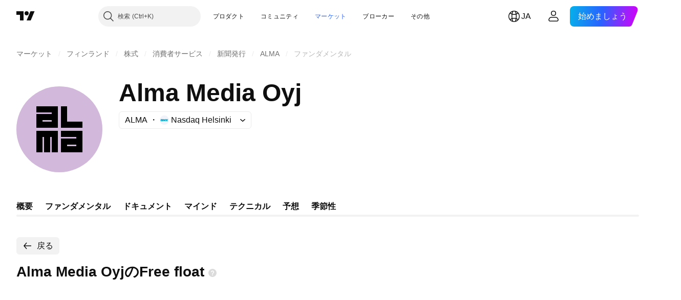

--- FILE ---
content_type: image/svg+xml
request_url: https://s3-symbol-logo.tradingview.com/alma-media--big.svg
body_size: 16
content:
<!-- by TradingView --><svg width="56" height="56" viewBox="0 0 56 56" xmlns="http://www.w3.org/2000/svg"><path fill="#D2B8DB" d="M0 0h56v56H0z"/><path fill-rule="evenodd" d="M13 13v4h10v1H13v9h14V13H13Zm4 9v1h6v-1h-6Zm12 7v4h10v1H29v9h14V29H29Zm4 9v1h6v-1h-6Zm-4-11V13h4v10h10v4H29ZM13 43V29h14v14h-4V33h-1v10h-4V33h-1v10h-4Z"/></svg>

--- FILE ---
content_type: application/javascript; charset=utf-8
request_url: https://static.tradingview.com/static/bundles/ja.63639.893104679743cfdc6eb0.js
body_size: 1444
content:
(self.webpackChunktradingview=self.webpackChunktradingview||[]).push([[63639],{376681:e=>{e.exports=["モバイル"]},352995:e=>{e.exports=["プランを贈る"]},297967:e=>{e.exports=["CMEグループ先物"]},617691:e=>{e.exports=["CEXペア"]},645333:e=>{e.exports=["Cookieポリシー"]},648651:e=>{e.exports=["キャリア"]},895581:e=>{e.exports=["チャートライブラリ"]},589050:e=>{e.exports=["暗号資産"]},21316:e=>{e.exports=["暗号コイン"]},150083:e=>{e.exports=["会社情報"]},831942:e=>{e.exports=["アクセシビリティ宣言"]},835722:e=>{e.exports=["アドバンスドチャート"]},825078:e=>{e.exports=["広告"]},485746:e=>{e.exports=["アプリ"]},807445:e=>{e.exports=["債券"]},793354:e=>{e.exports=["ブログ"]},860721:e=>{e.exports=["ブローカーシステムの統合"]},919860:e=>{e.exports=["ブローカー"]},337547:e=>{e.exports=["バグバウンティ・プログラム"]},27437:e=>{e.exports=["ビジネスソリューション"]},373709:e=>{e.exports=["成長機会"]},919338:e=>{e.exports=["DEXペア"]},689132:e=>{e.exports=["デスクトップ"]},137260:e=>{e.exports=["配当"]},544409:e=>{e.exports=["免責事項"]},777188:e=>{e.exports=["ETF"]},844543:e=>{e.exports=["決算"]},846383:e=>{e.exports=["経済"]},852484:e=>{e.exports=["教育"]},365320:e=>{e.exports=["教育プログラム"]},510640:e=>{e.exports=["エディターズピック"]},55579:e=>{e.exports=["Eurex先物"]},101805:e=>{e.exports=["機能"]},871538:e=>{e.exports=["フリーランサー"]},694769:e=>{e.exports=["ハウスルール"]},534049:e=>{e.exports=["ヒートマップ"]},863881:e=>{e.exports=["インジケーターとストラテジー"]},952093:e=>{e.exports=["アイデア"]},15797:e=>{e.exports=["概要"]},753304:e=>{e.exports={en:["Lightweight Charts™"]}},645759:e=>{e.exports=["モデレーター"]},787768:e=>{e.exports=["主要プロダクト"]},389313:e=>{e.exports=["その他プロダクト"]},81510:e=>{e.exports=["マーケットデータ"]},533981:e=>{e.exports=["メディアキット"]},200658:e=>{e.exports=["商品"]},219807:e=>{e.exports=["ソーシャルネットワーク"]},525025:e=>{e.exports=["セキュリティのヒント"]},463234:e=>{e.exports=["市場データ提供: {link_start}ICE Data Services{link_end}.{line_break}参照データ提供元: FactSet. Copyright © {current_year} FactSet Research Systems Inc.{line_break}© {current_year} TradingView, Inc. {line_break}Copyright © {current_year}, American Bankers Association. CUSIPデータベース提供元: FactSet Research Systems Inc. All rights reserved. {line_break}SEC提出書類およびその他ドキュメント提供元: {link_start}Quartr{link_end}."]},998504:e=>{e.exports=["スペースミッション"]},849995:e=>{e.exports=["スペシャルオファー"]},792684:e=>{e.exports=["ステータスページ"]},921906:e=>{e.exports=["株式"]},561777:e=>{e.exports=["スーパーチャート"]},594599:e=>{e.exports=["ポリシーとセキュリティ"]},748303:e=>{e.exports=["パートナープログラム"]},777348:e=>{e.exports={en:["Pine Script"]}},340865:e=>{e.exports={en:["Pine Script®"]}},314965:e=>{e.exports=["価格"]},396570:e=>{e.exports=["プライバシーポリシー"]},174322:e=>{e.exports=["お友達紹介"]},171173:e=>{e.exports=["ラブウォール"]},305785:e=>{e.exports=["私たちについて"]},219926:e=>{e.exports=["魔術師"]},708675:e=>{e.exports=["ウィジェット"]},470805:e=>{e.exports=["ツールとサブスクリプション"]},874843:e=>{e.exports=["タロットカード"]},630254:e=>{e.exports=["利用規約"]},116575:e=>{e.exports=["C63 TradeTime"]},631439:e=>{e.exports=["{title}上のTradingView"]},208988:e=>{e.exports=["TradingViewのメインページ"]},458145:e=>{e.exports=["TradingViewストア"]},276495:e=>{e.exports=["トレーディング"]},482916:e=>{e.exports=["トレードプラットフォーム"]},416265:e=>{e.exports=["米国株バンドルデータ"]}}]);